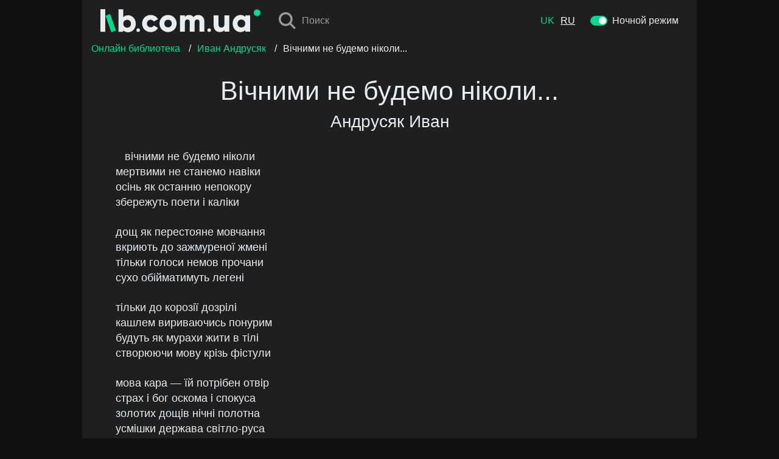

--- FILE ---
content_type: text/html; charset=utf-8
request_url: https://lib.com.ua/ru/book/vichnimi-ne-budemo-nikoli/
body_size: 7789
content:
<!DOCTYPE html><html lang="ru"><head><meta charset="utf-8"/><title>«Вічними не будемо ніколи...» Иван Андрусяк читать полностью на lib.com.ua</title><meta content="Иван Андрусяк «Вічними не будемо ніколи...» читать полный текст | 📖 Самая большая библиотека ⚡️ Удобное чтение онлайн 🌙 Ночной режим" name="description"/><meta content="width=device-width,initial-scale=1" name="viewport"/><meta content="index,follow" name="robots"/><link href="/ru/book/vichnimi-ne-budemo-nikoli/amp/" rel="amphtml"/><link href="/static/favicon.ico" rel="shortcut icon"/><link href="/uk/book/vichnimi-ne-budemo-nikoli/" hreflang="uk" rel="alternate"/><link href="/ru/book/vichnimi-ne-budemo-nikoli/" hreflang="ru" rel="alternate"/><script async="" src="https://pagead2.googlesyndication.com/pagead/js/adsbygoogle.js"></script><script>
        (adsbygoogle = window.adsbygoogle || []).push({
            google_ad_client: "ca-pub-7760371469943472",
          //  enable_page_level_ads: true
        });
    </script><script>(function (w, d, s, l, i) {
        w[l] = w[l] || [];
        w[l].push({
            'gtm.start':
                new Date().getTime(), event: 'gtm.js'
        });
        var f = d.getElementsByTagName(s)[0],
            j = d.createElement(s), dl = l != 'dataLayer' ? '&l=' + l : '';
        j.async = true;
        j.src =
            'https://www.googletagmanager.com/gtm.js?id=' + i + dl;
        f.parentNode.insertBefore(j, f);
    })(window, document, 'script', 'dataLayer', 'GTM-TF3QP5D');</script><script>!function(r){var n={};function o(e){if(n[e])return n[e].exports;var t=n[e]={i:e,l:!1,exports:{}};return r[e].call(t.exports,t,t.exports,o),t.l=!0,t.exports}o.m=r,o.c=n,o.d=function(e,t,r){o.o(e,t)||Object.defineProperty(e,t,{enumerable:!0,get:r})},o.r=function(e){"undefined"!=typeof Symbol&&Symbol.toStringTag&&Object.defineProperty(e,Symbol.toStringTag,{value:"Module"}),Object.defineProperty(e,"__esModule",{value:!0})},o.t=function(t,e){if(1&e&&(t=o(t)),8&e)return t;if(4&e&&"object"==typeof t&&t&&t.__esModule)return t;var r=Object.create(null);if(o.r(r),Object.defineProperty(r,"default",{enumerable:!0,value:t}),2&e&&"string"!=typeof t)for(var n in t)o.d(r,n,function(e){return t[e]}.bind(null,n));return r},o.n=function(e){var t=e&&e.__esModule?function(){return e.default}:function(){return e};return o.d(t,"a",t),t},o.o=function(e,t){return Object.prototype.hasOwnProperty.call(e,t)},o.p="/static/",o(o.s=92)}({92:function(e,t,r){"use strict";r.r(t);r(93);document.documentElement.dataset.theme=window.localStorage.getItem("theme")||(window.matchMedia("prefers-color-scheme: dark")?"dark":"")},93:function(e,t,r){}});</script><style>*,:after,:before{box-sizing:border-box}html{font-family:sans-serif;line-height:1.15;-webkit-text-size-adjust:100%;-webkit-tap-highlight-color:rgba(0,0,0,0)}article,aside,figcaption,figure,footer,header,hgroup,main,nav,section{display:block}body{margin:0;font-family:-apple-system,BlinkMacSystemFont,Segoe UI,Roboto,Helvetica Neue,Arial,Noto Sans,sans-serif,Apple Color Emoji,Segoe UI Emoji,Segoe UI Symbol,Noto Color Emoji;font-size:1rem;font-weight:400;line-height:1.5;color:#333;text-align:left;background-color:#e9ecef}[tabindex="-1"]:focus:not(.focus-visible),[tabindex="-1"]:focus:not(:focus-visible){outline:0!important}hr{box-sizing:content-box;height:0;overflow:visible}h1,h2,h3,h4,h5,h6{margin-top:0;margin-bottom:.5rem}p{margin-top:0;margin-bottom:1rem}abbr[data-original-title],abbr[title]{text-decoration:underline;-webkit-text-decoration:underline dotted;text-decoration:underline dotted;cursor:help;border-bottom:0;-webkit-text-decoration-skip-ink:none;text-decoration-skip-ink:none}address{font-style:normal;line-height:inherit}address,dl,ol,ul{margin-bottom:1rem}dl,ol,ul{margin-top:0}ol ol,ol ul,ul ol,ul ul{margin-bottom:0}dt{font-weight:700}dd{margin-bottom:.5rem;margin-left:0}blockquote{margin:0 0 1rem}b,strong{font-weight:bolder}small{font-size:80%}sub,sup{position:relative;font-size:75%;line-height:0;vertical-align:baseline}sub{bottom:-.25em}sup{top:-.5em}a{color:#008e5c;text-decoration:none;background-color:transparent}a:hover{color:#005b3b;text-decoration:underline}a:not([href]):not([class]),a:not([href]):not([class]):hover{color:inherit;text-decoration:none}code,kbd,pre,samp{font-family:SFMono-Regular,Menlo,Monaco,Consolas,Liberation Mono,Courier New,monospace;font-size:1em}pre{margin-top:0;margin-bottom:1rem;overflow:auto;-ms-overflow-style:scrollbar}figure{margin:0 0 1rem}img{border-style:none}img,svg{vertical-align:middle}svg{overflow:hidden}table{border-collapse:collapse}caption{padding-top:.75rem;padding-bottom:.75rem;color:#6c757d;text-align:left;caption-side:bottom}th{text-align:inherit;text-align:-webkit-match-parent}label{display:inline-block;margin-bottom:.5rem}button{border-radius:0}button:focus{outline:1px dotted;outline:5px auto -webkit-focus-ring-color}button,input,optgroup,select,textarea{margin:0;font-family:inherit;font-size:inherit;line-height:inherit}button,input{overflow:visible}button,select{text-transform:none}[role=button]{cursor:pointer}select{word-wrap:normal}[type=button],[type=reset],[type=submit],button{-webkit-appearance:button}[type=button]:not(:disabled),[type=reset]:not(:disabled),[type=submit]:not(:disabled),button:not(:disabled){cursor:pointer}[type=button]::-moz-focus-inner,[type=reset]::-moz-focus-inner,[type=submit]::-moz-focus-inner,button::-moz-focus-inner{padding:0;border-style:none}input[type=checkbox],input[type=radio]{box-sizing:border-box;padding:0}textarea{overflow:auto;resize:vertical}fieldset{min-width:0;padding:0;margin:0;border:0}legend{display:block;width:100%;max-width:100%;padding:0;margin-bottom:.5rem;font-size:1.5rem;line-height:inherit;color:inherit;white-space:normal}progress{vertical-align:baseline}[type=number]::-webkit-inner-spin-button,[type=number]::-webkit-outer-spin-button{height:auto}[type=search]{outline-offset:-2px;-webkit-appearance:none}[type=search]::-webkit-search-decoration{-webkit-appearance:none}::-webkit-file-upload-button{font:inherit;-webkit-appearance:button}output{display:inline-block}summary{display:list-item;cursor:pointer}template{display:none}[hidden]{display:none!important}.icon{fill:currentColor}#preloader{display:none;justify-content:center;align-items:center;position:fixed;left:0;top:0;bottom:0;right:0;background:#fff;z-index:1000}.preloader #preloader{display:flex}@-webkit-keyframes lds-ripple{0%{top:72px;left:72px;width:0;height:0;opacity:1}to{top:0;left:0;width:144px;height:144px;opacity:0}}@keyframes lds-ripple{0%{top:72px;left:72px;width:0;height:0;opacity:1}to{top:0;left:0;width:144px;height:144px;opacity:0}}.lds-ripple{display:inline-flex;position:relative;width:160px;height:160px}.lds-ripple div{position:absolute;border:4px solid #00da8d;opacity:1;border-radius:50%;-webkit-animation:lds-ripple 1.5s cubic-bezier(0,.2,.8,1) infinite;animation:lds-ripple 1.5s cubic-bezier(0,.2,.8,1) infinite}.lds-ripple div:nth-child(2){-webkit-animation-delay:-.75s;animation-delay:-.75s}button{color:currentColor}[data-theme=dark] body{color:#e9ecef}[data-theme=dark] body,[data-theme=dark] body #preloader{background-color:#111!important}[data-theme=dark] body .table{color:#e9ecef}.quote-helper{position:absolute;display:flex;transform:translate(-50%,-100%);z-index:100;background:#00da8d;border-radius:5px}.quote-helper svg{fill:#fff;width:30px;height:30px;margin:10px;cursor:pointer;transition:opacity .4s ease-in-out}.quote-helper svg:hover{opacity:.8}.quote-helper:after{content:"";position:absolute;border-left:5px solid transparent;border-right:5px solid transparent;border-top:5px solid #00da8d;bottom:0;left:50%;transform:translate(-50%,100%)}.adpartner-square{width:400px;height:250px;float:left;margin:0 15px 5px 0}@media(max-width:575.98px){.adpartner-square{display:none}}.adpartner-top{height:300px}@media(max-width:575.98px){.adpartner-top{overflow:hidden;height:295px}}</style><link href="/static/main-c0b4611fd2410ff9f8d6.css" rel="stylesheet" type="text/css"/></head><body class=""><noscript><iframe height="0" src="https://www.googletagmanager.com/ns.html?id=GTM-TF3QP5D" style="display:none;visibility:hidden" width="0"></iframe></noscript><svg display="none" id="sprite" xmlns="http://www.w3.org/2000/svg" xmlns:xlink="http://www.w3.org/1999/xlink"><defs><symbol id="close" viewBox="0 0 512 512"><g><path d="M284.286,256.002L506.143,34.144c7.811-7.811,7.811-20.475,0-28.285c-7.811-7.81-20.475-7.811-28.285,0L256,227.717
			L34.143,5.859c-7.811-7.811-20.475-7.811-28.285,0c-7.81,7.811-7.811,20.475,0,28.285l221.857,221.857L5.858,477.859
			c-7.811,7.811-7.811,20.475,0,28.285c3.905,3.905,9.024,5.857,14.143,5.857c5.119,0,10.237-1.952,14.143-5.857L256,284.287
			l221.857,221.857c3.905,3.905,9.024,5.857,14.143,5.857s10.237-1.952,14.143-5.857c7.811-7.811,7.811-20.475,0-28.285
			L284.286,256.002z"></path></g></symbol><symbol id="copy" viewBox="-21 0 512 512"><path d="m325.332031 512h-266.664062c-32.363281 0-58.667969-26.304688-58.667969-58.667969v-288c0-32.363281 26.304688-58.664062 58.667969-58.664062h10.664062c8.832031 0 16 7.167969 16 16s-7.167969 16-16 16h-10.664062c-14.699219 0-26.667969 11.964843-26.667969 26.664062v288c0 14.699219 11.96875 26.667969 26.667969 26.667969h266.664062c14.699219 0 26.667969-11.96875 26.667969-26.667969v-10.664062c0-8.832031 7.167969-16 16-16s16 7.167969 16 16v10.664062c0 32.363281-26.304688 58.667969-58.667969 58.667969zm0 0"></path><path d="m410.667969 384h-224c-32.363281 0-58.667969-26.304688-58.667969-58.667969v-266.664062c0-32.363281 26.304688-58.667969 58.667969-58.667969h224c32.363281 0 58.664062 26.304688 58.664062 58.667969v266.664062c0 32.363281-26.300781 58.667969-58.664062 58.667969zm-224-352c-14.699219 0-26.667969 11.96875-26.667969 26.667969v266.664062c0 14.699219 11.96875 26.667969 26.667969 26.667969h224c14.699219 0 26.664062-11.96875 26.664062-26.667969v-266.664062c0-14.699219-11.964843-26.667969-26.664062-26.667969zm0 0"></path></symbol><symbol id="facebook" viewBox="0 0 512 512"><path d="m475.074219 0h-438.148438c-20.394531 0-36.925781 16.53125-36.925781 36.925781v438.148438c0 20.394531 16.53125 36.925781 36.925781 36.925781h236.574219v-198h-66.5v-77.5h66.5v-57.035156c0-66.140625 40.378906-102.140625 99.378906-102.140625 28.257813 0 52.542969 2.105469 59.621094 3.046875v69.128906h-40.683594c-32.101562 0-38.316406 15.253906-38.316406 37.640625v49.359375h76.75l-10 77.5h-66.75v198h121.574219c20.394531 0 36.925781-16.53125 36.925781-36.925781v-438.148438c0-20.394531-16.53125-36.925781-36.925781-36.925781zm0 0"></path></symbol><symbol id="logo" viewBox="0 0 941.25 135.74795"><path d="m 208.06,85.747949 c 0,28.210001 -20.45,50.000001 -45.24,50.000001 -12.68,0 -22,-4.35 -28.21,-11.55 v 8.9 h -28.4 V 0.567949 h 28.4 v 46.75 c 6.25,-7.19 15.52,-11.55 28.21,-11.55 24.8,0.01 45.24,21.78 45.24,49.98 z m -28.4,0 c 0,-14.2 -9.47,-23.1 -22.53,-23.1 -13.06,0 -22.52,8.9 -22.52,23.1 0,14.2 9.46,23.100001 22.52,23.100001 13.06,0 22.54,-8.900001 22.54,-23.100001 z"></path><path d="M 0,0 H 28.4 V 133.07795 H 0 Z" style="stroke-width:0.98132926"></path><circle cx="921.34998" cy="21.317951" r="19.9" style="fill:#00da8d"></circle><rect height="103.2" style="fill:#00da8d" transform="rotate(-19.18)" width="28.940001" x="15.767708" y="45.778709"></rect><path d="m 211.67,123.41795 a 10.31,10.31 0 1 1 10.33,10.31 10.38,10.38 0 0 1 -10.33,-10.31 z"></path><path d="m 245.07,84.547949 c 0,-28.41 21.54,-50.33 50.52,-50.33 18.49,0 34.89,9.72 43.09,24.4 l -25,14.49 c -3.24,-6.67 -10.1,-10.68 -18.49,-10.68 -12.39,0 -21.54,9 -21.54,22.12 0,13.12 9.15,22.120001 21.54,22.120001 8.39,0 15.44,-4 18.49,-10.680001 l 25,14.300001 c -8.2,14.87 -24.4,24.59 -43.09,24.59 -28.98,0 -50.52,-21.92 -50.52,-50.330001 z"></path><path d="m 347.26,84.547949 c 0,-28.41 22.5,-50.33 50.52,-50.33 28.02,0 50.52,21.92 50.52,50.33 0,28.410001 -22.5,50.330001 -50.52,50.330001 -28.02,0 -50.52,-21.92 -50.52,-50.330001 z m 72.45,0 c 0,-13.54 -9.53,-22.5 -21.93,-22.5 -12.4,0 -21.93,9 -21.93,22.5 0,13.5 9.53,22.500001 21.93,22.500001 12.4,0 21.93,-8.960001 21.93,-22.500001 z"></path><path d="m 611.32,73.677949 v 58.530001 h -28.6 V 76.157949 c 0,-9.53 -4.58,-15.63 -13.73,-15.63 -9.53,0 -14.87,6.67 -14.87,17.92 v 53.770001 h -28.6 V 76.157949 c 0,-9.53 -4.58,-15.63 -13.73,-15.63 -9.53,0 -14.87,6.67 -14.87,17.92 v 53.770001 h -28.6 V 36.877949 h 28.6 v 8.77 c 4.38,-6.48 12.77,-11.44 25.55,-11.44 11.25,0 19.64,4.58 25,12.58 5.34,-7.63 14.11,-12.58 27.65,-12.58 21.88,0.01 36.2,15.64 36.2,39.47 z"></path><path d="m 629.16,123.41795 a 10.31,10.31 0 1 1 10.31,10.31 10.38,10.38 0 0 1 -10.31,-10.31 z"></path><path d="m 757.51,36.877949 v 95.330001 h -28.6 v -9 c -5.15,7.05 -14.68,11.63 -27.26,11.63 -19.26,0 -35.65,-13.73 -35.65,-39.470001 v -58.49 h 28.6 v 54.39 c 0,11.820001 7.44,17.350001 16.59,17.350001 10.49,0 17.73,-6.1 17.73,-19.640001 v -52 z"></path><path d="m 880.1,36.877949 v 95.330001 h -28.6 v -9 c -6.29,7.25 -15.63,11.63 -28.41,11.63 -25,0 -45.57,-21.93 -45.57,-50.330001 0,-28.4 20.59,-50.33 45.57,-50.33 12.77,0 22.12,4.38 28.41,11.63 v -9 z m -28.6,47.66 c 0,-14.27 -9.5,-23.27 -22.69,-23.27 -13.19,0 -22.69,9 -22.69,23.26 0,14.26 9.53,23.260001 22.69,23.260001 13.16,0 22.69,-8.940001 22.69,-23.240001 z"></path></symbol><symbol id="search" viewBox="0 0 515.558 515.558"><path d="m378.344 332.78c25.37-34.645 40.545-77.2 40.545-123.333 0-115.484-93.961-209.445-209.445-209.445s-209.444 93.961-209.444 209.445 93.961 209.445 209.445 209.445c46.133 0 88.692-15.177 123.337-40.547l137.212 137.212 45.564-45.564c0-.001-137.214-137.213-137.214-137.213zm-168.899 21.667c-79.958 0-145-65.042-145-145s65.042-145 145-145 145 65.042 145 145-65.043 145-145 145z"></path></symbol><symbol id="twitter" viewBox="0 0 438.536 438.536"><g><path d="M414.41,24.123C398.333,8.042,378.963,0,356.315,0H82.228C59.58,0,40.21,8.042,24.126,24.123
		C8.045,40.207,0.003,59.576,0.003,82.225v274.084c0,22.647,8.042,42.018,24.123,58.102c16.084,16.084,35.454,24.126,58.102,24.126
		h274.084c22.648,0,42.018-8.042,58.095-24.126c16.084-16.084,24.126-35.454,24.126-58.102V82.225
		C438.532,59.576,430.49,40.204,414.41,24.123z M335.471,168.735c0.191,1.713,0.288,4.278,0.288,7.71
		c0,15.989-2.334,32.025-6.995,48.104c-4.661,16.087-11.8,31.504-21.416,46.254c-9.606,14.749-21.074,27.791-34.396,39.115
		c-13.325,11.32-29.311,20.365-47.968,27.117c-18.648,6.762-38.637,10.143-59.953,10.143c-33.116,0-63.76-8.952-91.931-26.836
		c4.568,0.568,9.329,0.855,14.275,0.855c27.6,0,52.439-8.565,74.519-25.7c-12.941-0.185-24.506-4.179-34.688-11.991
		c-10.185-7.803-17.273-17.699-21.271-29.691c4.947,0.76,8.658,1.137,11.132,1.137c4.187,0,9.042-0.76,14.56-2.279
		c-13.894-2.669-25.598-9.562-35.115-20.697c-9.519-11.136-14.277-23.84-14.277-38.114v-0.571
		c10.085,4.755,19.602,7.229,28.549,7.422c-17.321-11.613-25.981-28.265-25.981-49.963c0-10.66,2.758-20.747,8.278-30.264
		c15.035,18.464,33.311,33.213,54.816,44.252c21.507,11.038,44.54,17.227,69.092,18.558c-0.95-3.616-1.427-8.186-1.427-13.704
		c0-16.562,5.853-30.692,17.56-42.399c11.703-11.706,25.837-17.561,42.394-17.561c17.515,0,32.079,6.283,43.688,18.846
		c13.134-2.474,25.892-7.33,38.26-14.56c-4.757,14.652-13.613,25.788-26.55,33.402c12.368-1.716,23.88-4.95,34.537-9.708
		C357.458,149.793,347.462,160.166,335.471,168.735z"></path></g></symbol></defs></svg><div class="container main-container"><header class="header"><a class="logo-link" href="/ru/"><svg class="icon icon-logo"><use xlink:href="#logo"></use></svg></a><button data-placeholder="Поиск" data-url="/ru/search/" id="search-button"><svg class="icon icon-search"><use xlink:href="#search"></use></svg><span>Поиск</span></button><nav class="language-switcher"><a href="/uk/book/vichnimi-ne-budemo-nikoli/" hreflang="uk">uk</a> <a class="selected" href="/ru/book/vichnimi-ne-budemo-nikoli/" hreflang="ru">ru</a></nav><div class="custom-control custom-switch"><input class="custom-control-input" id="darkSwitch" type="checkbox"/><script>
            (function (input) {
                input.addEventListener('change', function () {
                    document.documentElement.dataset.theme = this.checked ? 'dark' : 'light';
                    window.localStorage.setItem('theme', document.documentElement.dataset.theme);
                });
                input.checked = document.documentElement.dataset.theme === 'dark';
            })(document.getElementById('darkSwitch'));
        </script><label class="custom-control-label" for="darkSwitch">Ночной режим</label></div></header><main class="content"><ul class="breadcrumb"><li><a href="/ru/">Онлайн библиотека</a> <span class="divider">/</span></li><li><a href="/ru/author/andrusiak-ivan/">Иван Андрусяк</a> <span class="divider">/</span></li><li>Вічними не будемо ніколи...</li></ul><h1 class="text-center">Вічними не будемо ніколи...</h1><h3 class="text-center">Андрусяк Иван</h3><article><div class="js-ad-unit float-left" data-id="div-gpt-ad-300x600-0" data-mobile="0" style="margin: 0 15px 15px 0;"></div><p id="b372-1">вічними не будемо ніколи<br/> мертвими не станемо навіки<br/> осінь як останню непокору<br/> збережуть поети і каліки</p><p id="b372-2">дощ як перестояне мовчання<br/> вкриють до зажмуреної жмені<br/> тільки голоси немов прочани<br/> сухо обійматимуть легені</p><p id="b372-3">тільки до корозії дозрілі<br/> кашлем вириваючись понурим<br/> будуть як мурахи жити в тілі<br/> створюючи мову крізь фістули</p><p id="b372-4">мова кара — їй потрібен отвір<br/> страх і бог оскома і спокуса<br/> золотих дощів нічні полотна<br/> усмішки держава світло-руса</p><p id="b372-5">осені наврочена крамола<br/> сонця перестояного ліки<br/> і вона залишиться ніколи<br/> і вона просочиться — навіки</p></article><ul class="disc book-links"><li><a href="/ru/download/vichnimi-ne-budemo-nikoli/">Скачать Вічними не будемо ніколи...</a></li></ul><div class="js-ad-unit" data-id="div-gpt-ad-980x120-1" data-mobile="0"></div></main><footer class="footer"><div class="footer-links"><a href="/ru/about/">О проекте</a> <a href="/ru/owners/">Прaвooблaдателям</a> <a href="/ru/wrote-us/">Пишите нам</a> <a href="/ru/privacy-policy/">Політика конфіденційності</a> <a href="/ru/articles/">Статтьи</a></div><div class="footer-copyright">Всі тексти на цьому сайті подаються під ліцензією <a href="http://creativecommons.org/licenses/by/4.0/" rel="license">Creative Commons Attribution 4.0 International License</a> (<a href="http://creativecommons.org/licenses/by/4.0/" rel="license">[CC BY 4.0]</a>), якщо не вказано інакшого. Якщо Ви знайшли помилку у ліцензуванні <a href="/uk/wrote-us/" rel="contact">напишіть нам</a></div></footer></div><script async="" src="/static/main-c0b4611fd2410ff9f8d6.js" type="text/javascript"></script><script defer src="https://static.cloudflareinsights.com/beacon.min.js/vcd15cbe7772f49c399c6a5babf22c1241717689176015" integrity="sha512-ZpsOmlRQV6y907TI0dKBHq9Md29nnaEIPlkf84rnaERnq6zvWvPUqr2ft8M1aS28oN72PdrCzSjY4U6VaAw1EQ==" data-cf-beacon='{"version":"2024.11.0","token":"ccb7d71301af42ccb39a597145f1adbd","r":1,"server_timing":{"name":{"cfCacheStatus":true,"cfEdge":true,"cfExtPri":true,"cfL4":true,"cfOrigin":true,"cfSpeedBrain":true},"location_startswith":null}}' crossorigin="anonymous"></script>
</body></html>

--- FILE ---
content_type: application/x-javascript; charset=utf-8
request_url: https://servicer.mgid.com/1643035/1?nocmp=1&sessionId=6972b790-01ee0&sessionPage=1&sessionNumberWeek=1&sessionNumber=1&scale_metric_1=64.00&scale_metric_2=258.06&scale_metric_3=100.00&cbuster=1769125776263392304557&pvid=8667510e-1503-4a62-8e6d-f32612c2389f&implVersion=17&lct=1763555940&mp4=1&ap=1&consentStrLen=0&wlid=aa3e6665-29c0-4605-91f9-c544bcc53029&uniqId=161c3&niet=4g&nisd=false&jsp=body&evt=%5B%7B%22event%22%3A1%2C%22methods%22%3A%5B1%2C2%5D%7D%2C%7B%22event%22%3A2%2C%22methods%22%3A%5B1%2C2%5D%7D%5D&pv=5&jsv=es6&dpr=1&hashCommit=cbd500eb&tfre=3367&w=980&h=647&tl=150&tlp=1,2,3,4,5,6&sz=317x294&szp=1,2,3,4,5,6&szl=1,2,3;4,5,6&cxurl=https%3A%2F%2Flib.com.ua%2Fru%2Fbook%2Fvichnimi-ne-budemo-nikoli%2F&ref=&lu=https%3A%2F%2Flib.com.ua%2Fru%2Fbook%2Fvichnimi-ne-budemo-nikoli%2F
body_size: 1746
content:
var _mgq=_mgq||[];
_mgq.push(["MarketGidLoadGoods1643035_161c3",[
["Brainberries","8603799","1","6 Best '90s Action Movies To Watch Today","","0","","","","kRNnYTiM02vylt914JAUwJjME9_SJ26TwOhuQ69BVVdCIjYCQRY24IpW2f9-q3bgJ5-V9RiSmN6raXcKPkq-dgNV0R5CIa5RVTuPdINydLAmUOzDrB55uSp2r8OTw5lB",{"i":"https://s-img.mgid.com/g/8603799/492x277/0x0x866x487/aHR0cDovL2ltZ2hvc3RzLmNvbS90LzIwMTktMDgvMTAxOTI0LzQ1NWJkMmNiOTIzYTFkZjY1YTZmNTY5M2Y5MmRlYzc0LmpwZWc.webp?v=1769125776-atkdgLMoD5GCqM1-Kki-_NIo6J7sfl7dw4IcsAWZpKM","l":"https://clck.mgid.com/ghits/8603799/i/57973903/0/pp/1/1?h=kRNnYTiM02vylt914JAUwJjME9_SJ26TwOhuQ69BVVdCIjYCQRY24IpW2f9-q3bgJ5-V9RiSmN6raXcKPkq-dgNV0R5CIa5RVTuPdINydLAmUOzDrB55uSp2r8OTw5lB&rid=022c8f80-f7ed-11f0-8ba6-d404e6f98490&tt=Direct&att=3&afrd=296&iv=17&ct=1&gdprApplies=0&muid=q0mAxRXZD-Nf&st=-300&mp4=1&h2=RGCnD2pppFaSHdacZpvmnrKs3NEoz9rroTgLYydx17dRGCPw-Jj4BtYdULfjGweqerKel2pyrD2Ym6pyrSXGwA**","adc":[],"sdl":0,"dl":"","type":"w","media-type":"static","clicktrackers":[],"cta":"Learn more","cdt":"","catId":230,"tri":"022cb138-f7ed-11f0-8ba6-d404e6f98490","crid":"8603799"}],
["Brainberries","8603790","1","17 Rare Churches Underground That Still Exist","","0","","","","kRNnYTiM02vylt914JAUwB4iF9uR2Zzi1lFzM1koxa1h-9aqjAZS2Fk9QefWH2IZJ5-V9RiSmN6raXcKPkq-dgNV0R5CIa5RVTuPdINydLDYBx1MkMSpiuN5bjm0ahAO",{"i":"https://s-img.mgid.com/g/8603790/492x277/0x0x695x391/aHR0cDovL2ltZ2hvc3RzLmNvbS90LzIwMTktMDgvMTAxOTI0LzAwMDhmMDQ4MmEyODQ0M2RkOWM1MWE2ZDZlMjk2MzU2LmpwZWc.webp?v=1769125776-uyKwh3K44MAA23V7-hLZBFhq8Nx4uZ-quIbFbFpPeCU","l":"https://clck.mgid.com/ghits/8603790/i/57973903/0/pp/2/1?h=kRNnYTiM02vylt914JAUwB4iF9uR2Zzi1lFzM1koxa1h-9aqjAZS2Fk9QefWH2IZJ5-V9RiSmN6raXcKPkq-dgNV0R5CIa5RVTuPdINydLDYBx1MkMSpiuN5bjm0ahAO&rid=022c8f80-f7ed-11f0-8ba6-d404e6f98490&tt=Direct&att=3&afrd=296&iv=17&ct=1&gdprApplies=0&muid=q0mAxRXZD-Nf&st=-300&mp4=1&h2=RGCnD2pppFaSHdacZpvmnrKs3NEoz9rroTgLYydx17dRGCPw-Jj4BtYdULfjGweqerKel2pyrD2Ym6pyrSXGwA**","adc":[],"sdl":0,"dl":"","type":"w","media-type":"static","clicktrackers":[],"cta":"Learn more","cdt":"","catId":225,"tri":"022cb140-f7ed-11f0-8ba6-d404e6f98490","crid":"8603790"}],
["Brainberries","14649911","1","And You Thought Your House Was Bug-Free","","0","","","","kRNnYTiM02vylt914JAUwIA0oUwbDrAVxFwLSkOaZFzuwUrq0PLd5ErFyYfpIedFJ5-V9RiSmN6raXcKPkq-dgNV0R5CIa5RVTuPdINydLDvD9oaVCkcCMWk2aCXekrp",{"i":"https://s-img.mgid.com/g/14649911/492x277/-/[base64].webp?v=1769125776-0yoOGPgBjRPTSwJlHsaMSLCmkfVlFhU_4o_6z2FbPP0","l":"https://clck.mgid.com/ghits/14649911/i/57973903/0/pp/3/1?h=kRNnYTiM02vylt914JAUwIA0oUwbDrAVxFwLSkOaZFzuwUrq0PLd5ErFyYfpIedFJ5-V9RiSmN6raXcKPkq-dgNV0R5CIa5RVTuPdINydLDvD9oaVCkcCMWk2aCXekrp&rid=022c8f80-f7ed-11f0-8ba6-d404e6f98490&tt=Direct&att=3&afrd=296&iv=17&ct=1&gdprApplies=0&muid=q0mAxRXZD-Nf&st=-300&mp4=1&h2=RGCnD2pppFaSHdacZpvmnrKs3NEoz9rroTgLYydx17dRGCPw-Jj4BtYdULfjGweqerKel2pyrD2Ym6pyrSXGwA**","adc":[],"sdl":0,"dl":"","type":"w","media-type":"static","clicktrackers":[],"cta":"Learn more","cdt":"","catId":225,"tri":"022cb142-f7ed-11f0-8ba6-d404e6f98490","crid":"14649911"}],
["Brainberries","21699567","1","The Real Reason These 9 Celebrities Don’t Have Kids","","0","","","","kRNnYTiM02vylt914JAUwOQKp_1IlBpydz_HD16gqrfHQfbSetQnthaHWW5CRQPtJ5-V9RiSmN6raXcKPkq-dgNV0R5CIa5RVTuPdINydLAeBddakyzs9tWLax4DDBGT",{"i":"https://s-img.mgid.com/g/21699567/492x277/-/[base64].webp?v=1769125776-OYutTulU1drsPhmcFvcTImAEIrj0AFgByhVd1WKYRNI","l":"https://clck.mgid.com/ghits/21699567/i/57973903/0/pp/4/1?h=kRNnYTiM02vylt914JAUwOQKp_1IlBpydz_HD16gqrfHQfbSetQnthaHWW5CRQPtJ5-V9RiSmN6raXcKPkq-dgNV0R5CIa5RVTuPdINydLAeBddakyzs9tWLax4DDBGT&rid=022c8f80-f7ed-11f0-8ba6-d404e6f98490&tt=Direct&att=3&afrd=296&iv=17&ct=1&gdprApplies=0&muid=q0mAxRXZD-Nf&st=-300&mp4=1&h2=RGCnD2pppFaSHdacZpvmnrKs3NEoz9rroTgLYydx17dRGCPw-Jj4BtYdULfjGweqerKel2pyrD2Ym6pyrSXGwA**","adc":[],"sdl":0,"dl":"","type":"w","media-type":"static","clicktrackers":[],"cta":"Learn more","cdt":"","catId":239,"tri":"022cb143-f7ed-11f0-8ba6-d404e6f98490","crid":"21699567"}],
["Brainberries","8603801","1","The Rarest And Most Valuable Card In The Whole World","","0","","","","kRNnYTiM02vylt914JAUwKaHZu7ijYn9fQ9TRzDiwt25jeXOFF8HY_FbZ2f4ut68J5-V9RiSmN6raXcKPkq-dgNV0R5CIa5RVTuPdINydLCj99drS74nYptDag-U5mYj",{"i":"https://s-img.mgid.com/g/8603801/492x277/51x0x526x296/aHR0cDovL2ltZ2hvc3RzLmNvbS90LzIwMTktMDgvMTAxOTI0LzlhMzg4ZmY2YmVkZTQ5MTBiMGIxNTEyMzM2ZDlkNGIwLmpwZWc.webp?v=1769125776-0IMFCXX3cenbAfxYS5N3LSdu6O7xp1D7O4ltn1g2Hcs","l":"https://clck.mgid.com/ghits/8603801/i/57973903/0/pp/5/1?h=kRNnYTiM02vylt914JAUwKaHZu7ijYn9fQ9TRzDiwt25jeXOFF8HY_FbZ2f4ut68J5-V9RiSmN6raXcKPkq-dgNV0R5CIa5RVTuPdINydLCj99drS74nYptDag-U5mYj&rid=022c8f80-f7ed-11f0-8ba6-d404e6f98490&tt=Direct&att=3&afrd=296&iv=17&ct=1&gdprApplies=0&muid=q0mAxRXZD-Nf&st=-300&mp4=1&h2=RGCnD2pppFaSHdacZpvmnrKs3NEoz9rroTgLYydx17dRGCPw-Jj4BtYdULfjGweqerKel2pyrD2Ym6pyrSXGwA**","adc":[],"sdl":0,"dl":"","type":"w","media-type":"static","clicktrackers":[],"cta":"Learn more","cdt":"","catId":225,"tri":"022cb146-f7ed-11f0-8ba6-d404e6f98490","crid":"8603801"}],
["Brainberries","12068041","1","8 Of The Oldest Actors Still Working","","0","","","","kRNnYTiM02vylt914JAUwDPo6ihZpjMfxHuw-kiHgmPBNHRCVZ1AjlXIr3iOrMo2J5-V9RiSmN6raXcKPkq-dgNV0R5CIa5RVTuPdINydLAhKKgcgBLEMe-YGwzetmkh",{"i":"https://s-img.mgid.com/g/12068041/492x277/-/[base64].webp?v=1769125776-7PlBZibNXsheD7x-sAThR24hsVC27031cRGqKrvqorI","l":"https://clck.mgid.com/ghits/12068041/i/57973903/0/pp/6/1?h=kRNnYTiM02vylt914JAUwDPo6ihZpjMfxHuw-kiHgmPBNHRCVZ1AjlXIr3iOrMo2J5-V9RiSmN6raXcKPkq-dgNV0R5CIa5RVTuPdINydLAhKKgcgBLEMe-YGwzetmkh&rid=022c8f80-f7ed-11f0-8ba6-d404e6f98490&tt=Direct&att=3&afrd=296&iv=17&ct=1&gdprApplies=0&muid=q0mAxRXZD-Nf&st=-300&mp4=1&h2=RGCnD2pppFaSHdacZpvmnrKs3NEoz9rroTgLYydx17dRGCPw-Jj4BtYdULfjGweqerKel2pyrD2Ym6pyrSXGwA**","adc":[],"sdl":0,"dl":"","type":"w","media-type":"static","clicktrackers":[],"cta":"Learn more","cdt":"","catId":239,"tri":"022cb14a-f7ed-11f0-8ba6-d404e6f98490","crid":"12068041"}],],
{"awc":{},"dt":"desktop","ts":"","tt":"Direct","isBot":1,"h2":"RGCnD2pppFaSHdacZpvmnrKs3NEoz9rroTgLYydx17dRGCPw-Jj4BtYdULfjGweqerKel2pyrD2Ym6pyrSXGwA**","ats":0,"rid":"022c8f80-f7ed-11f0-8ba6-d404e6f98490","pvid":"8667510e-1503-4a62-8e6d-f32612c2389f","iv":17,"brid":32,"muidn":"q0mAxRXZD-Nf","dnt":0,"cv":2,"afrd":296,"consent":true,"adv_src_id":83076}]);
_mgqp();


--- FILE ---
content_type: text/javascript
request_url: https://lib.com.ua/static/main-c0b4611fd2410ff9f8d6.js
body_size: 12898
content:
!function(a){function t(t){for(var e,r,n=t[0],o=t[1],i=0,u=[];i<n.length;i++)r=n[i],Object.prototype.hasOwnProperty.call(c,r)&&c[r]&&u.push(c[r][0]),c[r]=0;for(e in o)Object.prototype.hasOwnProperty.call(o,e)&&(a[e]=o[e]);for(s&&s(t);u.length;)u.shift()()}var r={},l={2:0},c={2:0};function p(t){if(r[t])return r[t].exports;var e=r[t]={i:t,l:!1,exports:{}};return a[t].call(e.exports,e,e.exports,p),e.l=!0,e.exports}p.e=function(f){var t=[];l[f]?t.push(l[f]):0!==l[f]&&{4:1}[f]&&t.push(l[f]=new Promise(function(t,n){for(var e=({3:"quote",4:"search"}[f]||f)+"-c0b4611fd2410ff9f8d6.css",o=p.p+e,r=document.getElementsByTagName("link"),i=0;i<r.length;i++){var u=(c=r[i]).getAttribute("data-href")||c.getAttribute("href");if("stylesheet"===c.rel&&(u===e||u===o))return t()}var a=document.getElementsByTagName("style");for(i=0;i<a.length;i++){var c;if((u=(c=a[i]).getAttribute("data-href"))===e||u===o)return t()}var s=document.createElement("link");s.rel="stylesheet",s.type="text/css",s.onload=t,s.onerror=function(t){var e=t&&t.target&&t.target.src||o,r=new Error("Loading CSS chunk "+f+" failed.\n("+e+")");r.request=e,delete l[f],s.parentNode.removeChild(s),n(r)},s.href=o,document.getElementsByTagName("head")[0].appendChild(s)}).then(function(){l[f]=0}));var e,r=c[f];if(0!==r)if(r)t.push(r[2]);else{var n=new Promise(function(t,e){r=c[f]=[t,e]});t.push(r[2]=n);var o,i=document.createElement("script");i.charset="utf-8",i.timeout=120,p.nc&&i.setAttribute("nonce",p.nc),i.src=p.p+""+({3:"quote",4:"search"}[e=f]||e)+"-c0b4611fd2410ff9f8d6.js";var u=new Error;o=function(t){i.onerror=i.onload=null,clearTimeout(a);var e=c[f];if(0!==e){if(e){var r=t&&("load"===t.type?"missing":t.type),n=t&&t.target&&t.target.src;u.message="Loading chunk "+f+" failed.\n("+r+": "+n+")",u.name="ChunkLoadError",u.type=r,u.request=n,e[1](u)}c[f]=void 0}};var a=setTimeout(function(){o({type:"timeout",target:i})},12e4);i.onerror=i.onload=o,document.head.appendChild(i)}return Promise.all(t)},p.m=a,p.c=r,p.d=function(t,e,r){p.o(t,e)||Object.defineProperty(t,e,{enumerable:!0,get:r})},p.r=function(t){"undefined"!=typeof Symbol&&Symbol.toStringTag&&Object.defineProperty(t,Symbol.toStringTag,{value:"Module"}),Object.defineProperty(t,"__esModule",{value:!0})},p.t=function(e,t){if(1&t&&(e=p(e)),8&t)return e;if(4&t&&"object"==typeof e&&e&&e.__esModule)return e;var r=Object.create(null);if(p.r(r),Object.defineProperty(r,"default",{enumerable:!0,value:e}),2&t&&"string"!=typeof e)for(var n in e)p.d(r,n,function(t){return e[t]}.bind(null,n));return r},p.n=function(t){var e=t&&t.__esModule?function(){return t.default}:function(){return t};return p.d(e,"a",e),e},p.o=function(t,e){return Object.prototype.hasOwnProperty.call(t,e)},p.p="/static/",p.oe=function(t){throw console.error(t),t};var e=window.webpackJsonp=window.webpackJsonp||[],n=e.push.bind(e);e.push=t,e=e.slice();for(var o=0;o<e.length;o++)t(e[o]);var s=n;p(p.s=94)}([function(n,t,e){(function(t){function e(t){return(e="function"==typeof Symbol&&"symbol"==typeof Symbol.iterator?function(t){return typeof t}:function(t){return t&&"function"==typeof Symbol&&t.constructor===Symbol&&t!==Symbol.prototype?"symbol":typeof t})(t)}function r(t){return t&&t.Math==Math&&t}n.exports=r("object"==("undefined"==typeof globalThis?"undefined":e(globalThis))&&globalThis)||r("object"==("undefined"==typeof window?"undefined":e(window))&&window)||r("object"==("undefined"==typeof self?"undefined":e(self))&&self)||r("object"==(void 0===t?"undefined":e(t))&&t)||Function("return this")()}).call(this,e(43))},function(t,e){var r={}.hasOwnProperty;t.exports=function(t,e){return r.call(t,e)}},function(t,e,r){var n=r(0),o=r(32),i=r(1),u=r(33),a=r(37),c=r(59),s=o("wks"),f=n.Symbol,l=c?f:f&&f.withoutSetter||u;t.exports=function(t){return i(s,t)||(a&&i(f,t)?s[t]=f[t]:s[t]=l("Symbol."+t)),s[t]}},function(t,e){t.exports=function(t){try{return!!t()}catch(t){return!0}}},function(t,e,r){var n=r(3);t.exports=!n(function(){return 7!=Object.defineProperty({},1,{get:function(){return 7}})[1]})},function(t,e){function r(t){return(r="function"==typeof Symbol&&"symbol"==typeof Symbol.iterator?function(t){return typeof t}:function(t){return t&&"function"==typeof Symbol&&t.constructor===Symbol&&t!==Symbol.prototype?"symbol":typeof t})(t)}t.exports=function(t){return"object"===r(t)?null!==t:"function"==typeof t}},function(t,e,r){var n=r(4),o=r(8),i=r(9);t.exports=n?function(t,e,r){return o.f(t,e,i(1,r))}:function(t,e,r){return t[e]=r,t}},function(t,e,r){var n=r(5);t.exports=function(t){if(!n(t))throw TypeError(String(t)+" is not an object");return t}},function(t,e,r){var n=r(4),o=r(26),i=r(7),u=r(15),a=Object.defineProperty;e.f=n?a:function(t,e,r){if(i(t),e=u(e,!0),i(r),o)try{return a(t,e,r)}catch(t){}if("get"in r||"set"in r)throw TypeError("Accessors not supported");return"value"in r&&(t[e]=r.value),t}},function(t,e){t.exports=function(t,e){return{enumerable:!(1&t),configurable:!(2&t),writable:!(4&t),value:e}}},function(t,e){t.exports={}},function(t,e,r){function f(t){return(f="function"==typeof Symbol&&"symbol"==typeof Symbol.iterator?function(t){return typeof t}:function(t){return t&&"function"==typeof Symbol&&t.constructor===Symbol&&t!==Symbol.prototype?"symbol":typeof t})(t)}var l=r(0),p=r(24).f,d=r(6),y=r(28),h=r(16),b=r(46),v=r(53);t.exports=function(t,e){var r,n,o,i,u,a=t.target,c=t.global,s=t.stat;if(r=c?l:s?l[a]||h(a,{}):(l[a]||{}).prototype)for(n in e){if(i=e[n],o=t.noTargetGet?(u=p(r,n))&&u.value:r[n],!v(c?n:a+(s?".":"#")+n,t.forced)&&void 0!==o){if(f(i)===f(o))continue;b(i,o)}(t.sham||o&&o.sham)&&d(i,"sham",!0),y(r,n,i,t)}}},function(t,e,r){var n=r(25),o=r(14);t.exports=function(t){return n(o(t))}},function(t,e){var r={}.toString;t.exports=function(t){return r.call(t).slice(8,-1)}},function(t,e){t.exports=function(t){if(null==t)throw TypeError("Can't call method on "+t);return t}},function(t,e,r){var o=r(5);t.exports=function(t,e){if(!o(t))return t;var r,n;if(e&&"function"==typeof(r=t.toString)&&!o(n=r.call(t)))return n;if("function"==typeof(r=t.valueOf)&&!o(n=r.call(t)))return n;if(!e&&"function"==typeof(r=t.toString)&&!o(n=r.call(t)))return n;throw TypeError("Can't convert object to primitive value")}},function(t,e,r){var n=r(0),o=r(6);t.exports=function(e,r){try{o(n,e,r)}catch(t){n[e]=r}return r}},function(t,e,r){var n=r(32),o=r(33),i=n("keys");t.exports=function(t){return i[t]||(i[t]=o(t))}},function(t,e){t.exports=!1},function(t,e){t.exports={}},function(t,e,r){var n=r(21),o=Math.min;t.exports=function(t){return 0<t?o(n(t),9007199254740991):0}},function(t,e){var r=Math.ceil,n=Math.floor;t.exports=function(t){return isNaN(t=+t)?0:(0<t?n:r)(t)}},function(t,e){t.exports=["constructor","hasOwnProperty","isPrototypeOf","propertyIsEnumerable","toLocaleString","toString","valueOf"]},function(t,e,r){var n=r(14);t.exports=function(t){return Object(n(t))}},function(t,e,r){var n=r(4),o=r(44),i=r(9),u=r(12),a=r(15),c=r(1),s=r(26),f=Object.getOwnPropertyDescriptor;e.f=n?f:function(t,e){if(t=u(t),e=a(e,!0),s)try{return f(t,e)}catch(t){}if(c(t,e))return i(!o.f.call(t,e),t[e])}},function(t,e,r){var n=r(3),o=r(13),i="".split;t.exports=n(function(){return!Object("z").propertyIsEnumerable(0)})?function(t){return"String"==o(t)?i.call(t,""):Object(t)}:Object},function(t,e,r){var n=r(4),o=r(3),i=r(27);t.exports=!n&&!o(function(){return 7!=Object.defineProperty(i("div"),"a",{get:function(){return 7}}).a})},function(t,e,r){var n=r(0),o=r(5),i=n.document,u=o(i)&&o(i.createElement);t.exports=function(t){return u?i.createElement(t):{}}},function(t,e,r){var a=r(0),c=r(6),s=r(1),f=r(16),n=r(29),o=r(31),i=o.get,l=o.enforce,p=String(String).split("String");(t.exports=function(t,e,r,n){var o=!!n&&!!n.unsafe,i=!!n&&!!n.enumerable,u=!!n&&!!n.noTargetGet;"function"==typeof r&&("string"!=typeof e||s(r,"name")||c(r,"name",e),l(r).source=p.join("string"==typeof e?e:"")),t!==a?(o?!u&&t[e]&&(i=!0):delete t[e],i?t[e]=r:c(t,e,r)):i?t[e]=r:f(e,r)})(Function.prototype,"toString",function(){return"function"==typeof this&&i(this).source||n(this)})},function(t,e,r){var n=r(30),o=Function.toString;"function"!=typeof n.inspectSource&&(n.inspectSource=function(t){return o.call(t)}),t.exports=n.inspectSource},function(t,e,r){var n=r(0),o=r(16),i="__core-js_shared__",u=n[i]||o(i,{});t.exports=u},function(t,e,r){var n,o,i,u=r(45),a=r(0),c=r(5),s=r(6),f=r(1),l=r(17),p=r(19),d=a.WeakMap;if(u){var y=new d,h=y.get,b=y.has,v=y.set;n=function(t,e){return v.call(y,t,e),e},o=function(t){return h.call(y,t)||{}},i=function(t){return b.call(y,t)}}else{var g=l("state");p[g]=!0,n=function(t,e){return s(t,g,e),e},o=function(t){return f(t,g)?t[g]:{}},i=function(t){return f(t,g)}}t.exports={set:n,get:o,has:i,enforce:function(t){return i(t)?o(t):n(t,{})},getterFor:function(r){return function(t){var e;if(!c(t)||(e=o(t)).type!==r)throw TypeError("Incompatible receiver, "+r+" required");return e}}}},function(t,e,r){var n=r(18),o=r(30);(t.exports=function(t,e){return o[t]||(o[t]=void 0!==e?e:{})})("versions",[]).push({version:"3.6.5",mode:n?"pure":"global",copyright:"© 2020 Denis Pushkarev (zloirock.ru)"})},function(t,e){var r=0,n=Math.random();t.exports=function(t){return"Symbol("+String(void 0===t?"":t)+")_"+(++r+n).toString(36)}},function(t,e,r){function n(t){return"function"==typeof t?t:void 0}var o=r(48),i=r(0);t.exports=function(t,e){return arguments.length<2?n(o[t])||n(i[t]):o[t]&&o[t][e]||i[t]&&i[t][e]}},function(t,e,r){var u=r(1),a=r(12),c=r(50).indexOf,s=r(19);t.exports=function(t,e){var r,n=a(t),o=0,i=[];for(r in n)!u(s,r)&&u(n,r)&&i.push(r);for(;e.length>o;)u(n,r=e[o++])&&(~c(i,r)||i.push(r));return i}},function(t,e,r){var i=r(56);t.exports=function(n,o,t){if(i(n),void 0===o)return n;switch(t){case 0:return function(){return n.call(o)};case 1:return function(t){return n.call(o,t)};case 2:return function(t,e){return n.call(o,t,e)};case 3:return function(t,e,r){return n.call(o,t,e,r)}}return function(){return n.apply(o,arguments)}}},function(t,e,r){var n=r(3);t.exports=!!Object.getOwnPropertySymbols&&!n(function(){return!String(Symbol())})},function(t,e,r){"use strict";var n,o,i,u=r(39),a=r(6),c=r(1),s=r(2),f=r(18),l=s("iterator"),p=!1;[].keys&&("next"in(i=[].keys())?(o=u(u(i)))!==Object.prototype&&(n=o):p=!0),null==n&&(n={}),f||c(n,l)||a(n,l,function(){return this}),t.exports={IteratorPrototype:n,BUGGY_SAFARI_ITERATORS:p}},function(t,e,r){var n=r(1),o=r(23),i=r(17),u=r(75),a=i("IE_PROTO"),c=Object.prototype;t.exports=u?Object.getPrototypeOf:function(t){return t=o(t),n(t,a)?t[a]:"function"==typeof t.constructor&&t instanceof t.constructor?t.constructor.prototype:t instanceof Object?c:null}},function(t,e,r){var n=r(8).f,o=r(1),i=r(2)("toStringTag");t.exports=function(t,e,r){t&&!o(t=r?t:t.prototype,i)&&n(t,i,{configurable:!0,value:e})}},function(t,e,r){var n,o,i;function u(t){return(u="function"==typeof Symbol&&"symbol"==typeof Symbol.iterator?function(t){return typeof t}:function(t){return t&&"function"==typeof Symbol&&t.constructor===Symbol&&t!==Symbol.prototype?"symbol":typeof t})(t)}i=function(){"use strict";var s="undefined"!=typeof document&&document.documentMode,y={rootMargin:"0px",threshold:0,load:function(t){if("picture"===t.nodeName.toLowerCase()){var e=t.querySelector("img"),r=!1;null===e&&(e=document.createElement("img"),r=!0),s&&t.getAttribute("data-iesrc")&&(e.src=t.getAttribute("data-iesrc")),t.getAttribute("data-alt")&&(e.alt=t.getAttribute("data-alt")),r&&t.append(e)}if("video"===t.nodeName.toLowerCase()&&!t.getAttribute("data-src")&&t.children){for(var n=t.children,o=void 0,i=0;i<=n.length-1;i++)(o=n[i].getAttribute("data-src"))&&(n[i].src=o);t.load()}t.getAttribute("data-poster")&&(t.poster=t.getAttribute("data-poster")),t.getAttribute("data-src")&&(t.src=t.getAttribute("data-src")),t.getAttribute("data-srcset")&&t.setAttribute("srcset",t.getAttribute("data-srcset"));var u=",";if(t.getAttribute("data-background-delimiter")&&(u=t.getAttribute("data-background-delimiter")),t.getAttribute("data-background-image"))t.style.backgroundImage="url('"+t.getAttribute("data-background-image").split(u).join("'),url('")+"')";else if(t.getAttribute("data-background-image-set")){var a=t.getAttribute("data-background-image-set").split(u),c=a[0].substr(0,a[0].indexOf(" "))||a[0];c=-1===c.indexOf("url(")?"url("+c+")":c,1===a.length?t.style.backgroundImage=c:t.setAttribute("style",(t.getAttribute("style")||"")+"background-image: "+c+"; background-image: -webkit-image-set("+a+"); background-image: image-set("+a+")")}t.getAttribute("data-toggle-class")&&t.classList.toggle(t.getAttribute("data-toggle-class"))},loaded:function(){}};function h(t){t.setAttribute("data-loaded",!0)}function b(t){return"true"===t.getAttribute("data-loaded")}function v(t,e){var r=1<arguments.length&&void 0!==e?e:document;return t instanceof Element?[t]:t instanceof NodeList?t:r.querySelectorAll(t)}return function(){var r,n,o=0<arguments.length&&void 0!==arguments[0]?arguments[0]:".lozad",t=1<arguments.length&&void 0!==arguments[1]?arguments[1]:{},e=Object.assign({},y,t),i=e.root,u=e.rootMargin,a=e.threshold,c=e.load,s=e.loaded,f=void 0;"undefined"!=typeof window&&window.IntersectionObserver&&(f=new IntersectionObserver((r=c,n=s,function(t,e){t.forEach(function(t){(0<t.intersectionRatio||t.isIntersecting)&&(e.unobserve(t.target),b(t.target)||(r(t.target),h(t.target),n(t.target)))})}),{root:i,rootMargin:u,threshold:a}));for(var l,p=v(o,i),d=0;d<p.length;d++)(l=p[d]).getAttribute("data-placeholder-background")&&(l.style.background=l.getAttribute("data-placeholder-background"));return{observe:function(){for(var t=v(o,i),e=0;e<t.length;e++)b(t[e])||(f?f.observe(t[e]):(c(t[e]),h(t[e]),s(t[e])))},triggerLoad:function(t){b(t)||(c(t),h(t),s(t))},observer:f}}},"object"==u(e)&&void 0!==t?t.exports=i():void 0===(o="function"==typeof(n=i)?n.call(e,r,e,t):n)||(t.exports=o)},function(t,e,r){"use strict";var n=r(11),o=r(54);n({target:"Array",proto:!0,forced:[].forEach!=o},{forEach:o})},function(t,e){function r(t){return(r="function"==typeof Symbol&&"symbol"==typeof Symbol.iterator?function(t){return typeof t}:function(t){return t&&"function"==typeof Symbol&&t.constructor===Symbol&&t!==Symbol.prototype?"symbol":typeof t})(t)}var n;n=function(){return this}();try{n=n||new Function("return this")()}catch(t){"object"===("undefined"==typeof window?"undefined":r(window))&&(n=window)}t.exports=n},function(t,e,r){"use strict";var n={}.propertyIsEnumerable,o=Object.getOwnPropertyDescriptor,i=o&&!n.call({1:2},1);e.f=i?function(t){var e=o(this,t);return!!e&&e.enumerable}:n},function(t,e,r){var n=r(0),o=r(29),i=n.WeakMap;t.exports="function"==typeof i&&/native code/.test(o(i))},function(t,e,r){var a=r(1),c=r(47),s=r(24),f=r(8);t.exports=function(t,e){for(var r=c(e),n=f.f,o=s.f,i=0;i<r.length;i++){var u=r[i];a(t,u)||n(t,u,o(e,u))}}},function(t,e,r){var n=r(34),o=r(49),i=r(52),u=r(7);t.exports=n("Reflect","ownKeys")||function(t){var e=o.f(u(t)),r=i.f;return r?e.concat(r(t)):e}},function(t,e,r){var n=r(0);t.exports=n},function(t,e,r){var n=r(35),o=r(22).concat("length","prototype");e.f=Object.getOwnPropertyNames||function(t){return n(t,o)}},function(t,e,r){function n(a){return function(t,e,r){var n,o=c(t),i=s(o.length),u=f(r,i);if(a&&e!=e){for(;u<i;)if((n=o[u++])!=n)return!0}else for(;u<i;u++)if((a||u in o)&&o[u]===e)return a||u||0;return!a&&-1}}var c=r(12),s=r(20),f=r(51);t.exports={includes:n(!0),indexOf:n(!1)}},function(t,e,r){var n=r(21),o=Math.max,i=Math.min;t.exports=function(t,e){var r=n(t);return r<0?o(r+e,0):i(r,e)}},function(t,e){e.f=Object.getOwnPropertySymbols},function(t,e,r){function n(t,e){var r=a[u(t)];return r==s||r!=c&&("function"==typeof e?o(e):!!e)}var o=r(3),i=/#|\.prototype\./,u=n.normalize=function(t){return String(t).replace(i,".").toLowerCase()},a=n.data={},c=n.NATIVE="N",s=n.POLYFILL="P";t.exports=n},function(t,e,r){"use strict";var n=r(55).forEach,o=r(60),i=r(61),u=o("forEach"),a=i("forEach");t.exports=u&&a?[].forEach:function(t,e){return n(this,t,1<arguments.length?e:void 0)}},function(t,e,r){function n(d){var y=1==d,h=2==d,b=3==d,v=4==d,g=6==d,m=5==d||g;return function(t,e,r,n){for(var o,i,u=S(t),a=x(u),c=w(e,r,3),s=A(a.length),f=0,l=n||O,p=y?l(t,s):h?l(t,0):void 0;f<s;f++)if((m||f in a)&&(i=c(o=a[f],f,u),d))if(y)p[f]=i;else if(i)switch(d){case 3:return!0;case 5:return o;case 6:return f;case 2:E.call(p,o)}else if(v)return!1;return g?-1:b||v?v:p}}var w=r(36),x=r(25),S=r(23),A=r(20),O=r(57),E=[].push;t.exports={forEach:n(0),map:n(1),filter:n(2),some:n(3),every:n(4),find:n(5),findIndex:n(6)}},function(t,e){t.exports=function(t){if("function"!=typeof t)throw TypeError(String(t)+" is not a function");return t}},function(t,e,r){var n=r(5),o=r(58),i=r(2)("species");t.exports=function(t,e){var r;return o(t)&&("function"!=typeof(r=t.constructor)||r!==Array&&!o(r.prototype)?n(r)&&null===(r=r[i])&&(r=void 0):r=void 0),new(void 0===r?Array:r)(0===e?0:e)}},function(t,e,r){var n=r(13);t.exports=Array.isArray||function(t){return"Array"==n(t)}},function(t,e,r){function n(t){return(n="function"==typeof Symbol&&"symbol"==typeof Symbol.iterator?function(t){return typeof t}:function(t){return t&&"function"==typeof Symbol&&t.constructor===Symbol&&t!==Symbol.prototype?"symbol":typeof t})(t)}var o=r(37);t.exports=o&&!Symbol.sham&&"symbol"==n(Symbol.iterator)},function(t,e,r){"use strict";var n=r(3);t.exports=function(t,e){var r=[][t];return!!r&&n(function(){r.call(null,e||function(){throw 1},1)})}},function(t,e,r){function u(t){throw t}var a=r(4),c=r(3),s=r(1),f=Object.defineProperty,l={};t.exports=function(t,e){if(s(l,t))return l[t];var r=[][t],n=!!s(e=e||{},"ACCESSORS")&&e.ACCESSORS,o=s(e,0)?e[0]:u,i=s(e,1)?e[1]:void 0;return l[t]=!!r&&!c(function(){if(n&&!a)return!0;var t={length:-1};n?f(t,1,{enumerable:!0,get:u}):t[1]=1,r.call(t,o,i)})}},function(t,e,r){var n=r(11),o=r(63);n({target:"Array",stat:!0,forced:!r(70)(function(t){Array.from(t)})},{from:o})},function(t,e,r){"use strict";var b=r(36),v=r(23),g=r(64),m=r(65),w=r(20),x=r(66),S=r(67);t.exports=function(t,e,r){var n,o,i,u,a,c,s=v(t),f="function"==typeof this?this:Array,l=arguments.length,p=1<l?e:void 0,d=void 0!==p,y=S(s),h=0;if(d&&(p=b(p,2<l?r:void 0,2)),null==y||f==Array&&m(y))for(o=new f(n=w(s.length));h<n;h++)c=d?p(s[h],h):s[h],x(o,h,c);else for(a=(u=y.call(s)).next,o=new f;!(i=a.call(u)).done;h++)c=d?g(u,p,[i.value,h],!0):i.value,x(o,h,c);return o.length=h,o}},function(t,e,r){var i=r(7);t.exports=function(e,t,r,n){try{return n?t(i(r)[0],r[1]):t(r)}catch(t){var o=e.return;throw void 0!==o&&i(o.call(e)),t}}},function(t,e,r){var n=r(2),o=r(10),i=n("iterator"),u=Array.prototype;t.exports=function(t){return void 0!==t&&(o.Array===t||u[i]===t)}},function(t,e,r){"use strict";var o=r(15),i=r(8),u=r(9);t.exports=function(t,e,r){var n=o(e);n in t?i.f(t,n,u(0,r)):t[n]=r}},function(t,e,r){var n=r(68),o=r(10),i=r(2)("iterator");t.exports=function(t){if(null!=t)return t[i]||t["@@iterator"]||o[n(t)]}},function(t,e,r){var n=r(69),o=r(13),i=r(2)("toStringTag"),u="Arguments"==o(function(){return arguments}());t.exports=n?o:function(t){var e,r,n;return void 0===t?"Undefined":null===t?"Null":"string"==typeof(r=function(t,e){try{return t[e]}catch(t){}}(e=Object(t),i))?r:u?o(e):"Object"==(n=o(e))&&"function"==typeof e.callee?"Arguments":n}},function(t,e,r){var n={};n[r(2)("toStringTag")]="z",t.exports="[object z]"===String(n)},function(t,e,r){var o=r(2)("iterator"),i=!1;try{var n=0,u={next:function(){return{done:!!n++}},return:function(){i=!0}};u[o]=function(){return this},Array.from(u,function(){throw 2})}catch(t){}t.exports=function(t,e){if(!e&&!i)return!1;var r=!1;try{var n={};n[o]=function(){return{next:function(){return{done:r=!0}}}},t(n)}catch(t){}return r}},function(t,e,r){"use strict";var o=r(72).charAt,n=r(31),i=r(73),u="String Iterator",a=n.set,c=n.getterFor(u);i(String,"String",function(t){a(this,{type:u,string:String(t),index:0})},function(){var t,e=c(this),r=e.string,n=e.index;return n>=r.length?{value:void 0,done:!0}:(t=o(r,n),e.index+=t.length,{value:t,done:!1})})},function(t,e,r){function n(a){return function(t,e){var r,n,o=String(s(t)),i=c(e),u=o.length;return i<0||u<=i?a?"":void 0:(r=o.charCodeAt(i))<55296||56319<r||i+1===u||(n=o.charCodeAt(i+1))<56320||57343<n?a?o.charAt(i):r:a?o.slice(i,i+2):n-56320+(r-55296<<10)+65536}}var c=r(21),s=r(14);t.exports={codeAt:n(!1),charAt:n(!0)}},function(t,e,r){"use strict";function v(){return this}var g=r(11),m=r(74),w=r(39),x=r(80),S=r(40),A=r(6),O=r(28),n=r(2),E=r(18),T=r(10),o=r(38),j=o.IteratorPrototype,_=o.BUGGY_SAFARI_ITERATORS,P=n("iterator"),k="values",B="entries";t.exports=function(t,e,r,n,o,i,u){m(r,e,n);function a(t){if(t===o&&h)return h;if(!_&&t in d)return d[t];switch(t){case"keys":case k:case B:return function(){return new r(this,t)}}return function(){return new r(this)}}var c,s,f,l=e+" Iterator",p=!1,d=t.prototype,y=d[P]||d["@@iterator"]||o&&d[o],h=!_&&y||a(o),b="Array"==e&&d.entries||y;if(b&&(c=w(b.call(new t)),j!==Object.prototype&&c.next&&(E||w(c)===j||(x?x(c,j):"function"!=typeof c[P]&&A(c,P,v)),S(c,l,!0,!0),E&&(T[l]=v))),o==k&&y&&y.name!==k&&(p=!0,h=function(){return y.call(this)}),E&&!u||d[P]===h||A(d,P,h),T[e]=h,o)if(s={values:a(k),keys:i?h:a("keys"),entries:a(B)},u)for(f in s)!_&&!p&&f in d||O(d,f,s[f]);else g({target:e,proto:!0,forced:_||p},s);return s}},function(t,e,r){"use strict";function o(){return this}var i=r(38).IteratorPrototype,u=r(76),a=r(9),c=r(40),s=r(10);t.exports=function(t,e,r){var n=e+" Iterator";return t.prototype=u(i,{next:a(1,r)}),c(t,n,!1,!0),s[n]=o,t}},function(t,e,r){var n=r(3);t.exports=!n(function(){function t(){}return t.prototype.constructor=null,Object.getPrototypeOf(new t)!==t.prototype})},function(t,e,r){function n(){}function o(t){return"<script>"+t+"</"+y+">"}var i,u=r(7),a=r(77),c=r(22),s=r(19),f=r(79),l=r(27),p=r(17),d="prototype",y="script",h=p("IE_PROTO"),b=function(){try{i=document.domain&&new ActiveXObject("htmlfile")}catch(t){}var t,e;b=i?function(t){t.write(o("")),t.close();var e=t.parentWindow.Object;return t=null,e}(i):((e=l("iframe")).style.display="none",f.appendChild(e),e.src=String("javascript:"),(t=e.contentWindow.document).open(),t.write(o("document.F=Object")),t.close(),t.F);for(var r=c.length;r--;)delete b[d][c[r]];return b()};s[h]=!0,t.exports=Object.create||function(t,e){var r;return null!==t?(n[d]=u(t),r=new n,n[d]=null,r[h]=t):r=b(),void 0===e?r:a(r,e)}},function(t,e,r){var n=r(4),u=r(8),a=r(7),c=r(78);t.exports=n?Object.defineProperties:function(t,e){a(t);for(var r,n=c(e),o=n.length,i=0;i<o;)u.f(t,r=n[i++],e[r]);return t}},function(t,e,r){var n=r(35),o=r(22);t.exports=Object.keys||function(t){return n(t,o)}},function(t,e,r){var n=r(34);t.exports=n("document","documentElement")},function(t,e,r){var o=r(7),i=r(81);t.exports=Object.setPrototypeOf||("__proto__"in{}?function(){var r,n=!1,t={};try{(r=Object.getOwnPropertyDescriptor(Object.prototype,"__proto__").set).call(t,[]),n=t instanceof Array}catch(t){}return function(t,e){return o(t),i(e),n?r.call(t,e):t.__proto__=e,t}}():void 0)},function(t,e,r){var n=r(5);t.exports=function(t){if(!n(t)&&null!==t)throw TypeError("Can't set "+String(t)+" as a prototype");return t}},function(t,e,r){},function(t,e,r){var n={"./close.svg":84,"./copy.svg":85,"./facebook.svg":86,"./logo.svg":87,"./search.svg":88,"./twitter.svg":89};function o(t){var e=i(t);return r(e)}function i(t){if(r.o(n,t))return n[t];var e=new Error("Cannot find module '"+t+"'");throw e.code="MODULE_NOT_FOUND",e}o.keys=function(){return Object.keys(n)},o.resolve=i,(t.exports=o).id=83},function(t,e,r){"use strict";r.r(e),e.default={id:"close-usage",viewBox:"0 0 512 512",url:r.p+"sprite.svg#close",toString:function(){return this.url}}},function(t,e,r){"use strict";r.r(e),e.default={id:"copy-usage",viewBox:"-21 0 512 512",url:r.p+"sprite.svg#copy",toString:function(){return this.url}}},function(t,e,r){"use strict";r.r(e),e.default={id:"facebook-usage",viewBox:"0 0 512 512",url:r.p+"sprite.svg#facebook",toString:function(){return this.url}}},function(t,e,r){"use strict";r.r(e),e.default={id:"logo-usage",viewBox:"0 0 941.25 135.74795",url:r.p+"sprite.svg#logo",toString:function(){return this.url}}},function(t,e,r){"use strict";r.r(e),e.default={id:"search-usage",viewBox:"0 0 515.558 515.558",url:r.p+"sprite.svg#search",toString:function(){return this.url}}},function(t,e,r){"use strict";r.r(e),e.default={id:"twitter-usage",viewBox:"0 0 438.536 438.536",url:r.p+"sprite.svg#twitter",toString:function(){return this.url}}},,,,,function(t,e,o){"use strict";o.r(e);o(42),o(62),o(71),o(82);function a(t){return(a="function"==typeof Symbol&&"symbol"==typeof Symbol.iterator?function(t){return typeof t}:function(t){return t&&"function"==typeof Symbol&&t.constructor===Symbol&&t!==Symbol.prototype?"symbol":typeof t})(t)}var c="undefined"!=typeof globalThis&&globalThis||"undefined"!=typeof self&&self||void 0!==c&&c,r="URLSearchParams"in c,n="Symbol"in c&&"iterator"in Symbol,s="FileReader"in c&&"Blob"in c&&function(){try{return new Blob,!0}catch(t){return!1}}(),i="FormData"in c,f="ArrayBuffer"in c;if(f)var u=["[object Int8Array]","[object Uint8Array]","[object Uint8ClampedArray]","[object Int16Array]","[object Uint16Array]","[object Int32Array]","[object Uint32Array]","[object Float32Array]","[object Float64Array]"],l=ArrayBuffer.isView||function(t){return t&&-1<u.indexOf(Object.prototype.toString.call(t))};function p(t){if("string"!=typeof t&&(t=String(t)),/[^a-z0-9\-#$%&'*+.^_`|~!]/i.test(t)||""===t)throw new TypeError("Invalid character in header field name");return t.toLowerCase()}function d(t){return"string"!=typeof t&&(t=String(t)),t}function y(e){var t={next:function(){var t=e.shift();return{done:void 0===t,value:t}}};return n&&(t[Symbol.iterator]=function(){return t}),t}function h(e){this.map={},e instanceof h?e.forEach(function(t,e){this.append(e,t)},this):Array.isArray(e)?e.forEach(function(t){this.append(t[0],t[1])},this):e&&Object.getOwnPropertyNames(e).forEach(function(t){this.append(t,e[t])},this)}function b(t){if(t.bodyUsed)return Promise.reject(new TypeError("Already read"));t.bodyUsed=!0}function v(r){return new Promise(function(t,e){r.onload=function(){t(r.result)},r.onerror=function(){e(r.error)}})}function g(t){var e=new FileReader,r=v(e);return e.readAsArrayBuffer(t),r}function m(t){if(t.slice)return t.slice(0);var e=new Uint8Array(t.byteLength);return e.set(new Uint8Array(t)),e.buffer}function w(){return this.bodyUsed=!1,this._initBody=function(t){var e;this.bodyUsed=this.bodyUsed,(this._bodyInit=t)?"string"==typeof t?this._bodyText=t:s&&Blob.prototype.isPrototypeOf(t)?this._bodyBlob=t:i&&FormData.prototype.isPrototypeOf(t)?this._bodyFormData=t:r&&URLSearchParams.prototype.isPrototypeOf(t)?this._bodyText=t.toString():f&&s&&((e=t)&&DataView.prototype.isPrototypeOf(e))?(this._bodyArrayBuffer=m(t.buffer),this._bodyInit=new Blob([this._bodyArrayBuffer])):f&&(ArrayBuffer.prototype.isPrototypeOf(t)||l(t))?this._bodyArrayBuffer=m(t):this._bodyText=t=Object.prototype.toString.call(t):this._bodyText="",this.headers.get("content-type")||("string"==typeof t?this.headers.set("content-type","text/plain;charset=UTF-8"):this._bodyBlob&&this._bodyBlob.type?this.headers.set("content-type",this._bodyBlob.type):r&&URLSearchParams.prototype.isPrototypeOf(t)&&this.headers.set("content-type","application/x-www-form-urlencoded;charset=UTF-8"))},s&&(this.blob=function(){var t=b(this);if(t)return t;if(this._bodyBlob)return Promise.resolve(this._bodyBlob);if(this._bodyArrayBuffer)return Promise.resolve(new Blob([this._bodyArrayBuffer]));if(this._bodyFormData)throw new Error("could not read FormData body as blob");return Promise.resolve(new Blob([this._bodyText]))},this.arrayBuffer=function(){if(this._bodyArrayBuffer){var t=b(this);return t?t:ArrayBuffer.isView(this._bodyArrayBuffer)?Promise.resolve(this._bodyArrayBuffer.buffer.slice(this._bodyArrayBuffer.byteOffset,this._bodyArrayBuffer.byteOffset+this._bodyArrayBuffer.byteLength)):Promise.resolve(this._bodyArrayBuffer)}return this.blob().then(g)}),this.text=function(){var t,e,r,n=b(this);if(n)return n;if(this._bodyBlob)return t=this._bodyBlob,e=new FileReader,r=v(e),e.readAsText(t),r;if(this._bodyArrayBuffer)return Promise.resolve(function(t){for(var e=new Uint8Array(t),r=new Array(e.length),n=0;n<e.length;n++)r[n]=String.fromCharCode(e[n]);return r.join("")}(this._bodyArrayBuffer));if(this._bodyFormData)throw new Error("could not read FormData body as text");return Promise.resolve(this._bodyText)},i&&(this.formData=function(){return this.text().then(A)}),this.json=function(){return this.text().then(JSON.parse)},this}h.prototype.append=function(t,e){t=p(t),e=d(e);var r=this.map[t];this.map[t]=r?r+", "+e:e},h.prototype.delete=function(t){delete this.map[p(t)]},h.prototype.get=function(t){return t=p(t),this.has(t)?this.map[t]:null},h.prototype.has=function(t){return this.map.hasOwnProperty(p(t))},h.prototype.set=function(t,e){this.map[p(t)]=d(e)},h.prototype.forEach=function(t,e){for(var r in this.map)this.map.hasOwnProperty(r)&&t.call(e,this.map[r],r,this)},h.prototype.keys=function(){var r=[];return this.forEach(function(t,e){r.push(e)}),y(r)},h.prototype.values=function(){var e=[];return this.forEach(function(t){e.push(t)}),y(e)},h.prototype.entries=function(){var r=[];return this.forEach(function(t,e){r.push([e,t])}),y(r)},n&&(h.prototype[Symbol.iterator]=h.prototype.entries);var x=["DELETE","GET","HEAD","OPTIONS","POST","PUT"];function S(t,e){if(!(this instanceof S))throw new TypeError('Please use the "new" operator, this DOM object constructor cannot be called as a function.');var r,n,o=(e=e||{}).body;if(t instanceof S){if(t.bodyUsed)throw new TypeError("Already read");this.url=t.url,this.credentials=t.credentials,e.headers||(this.headers=new h(t.headers)),this.method=t.method,this.mode=t.mode,this.signal=t.signal,o||null==t._bodyInit||(o=t._bodyInit,t.bodyUsed=!0)}else this.url=String(t);if(this.credentials=e.credentials||this.credentials||"same-origin",!e.headers&&this.headers||(this.headers=new h(e.headers)),this.method=(r=e.method||this.method||"GET",n=r.toUpperCase(),-1<x.indexOf(n)?n:r),this.mode=e.mode||this.mode||null,this.signal=e.signal||this.signal,this.referrer=null,("GET"===this.method||"HEAD"===this.method)&&o)throw new TypeError("Body not allowed for GET or HEAD requests");if(this._initBody(o),!("GET"!==this.method&&"HEAD"!==this.method||"no-store"!==e.cache&&"no-cache"!==e.cache)){var i=/([?&])_=[^&]*/;if(i.test(this.url))this.url=this.url.replace(i,"$1_="+(new Date).getTime());else{this.url+=(/\?/.test(this.url)?"&":"?")+"_="+(new Date).getTime()}}}function A(t){var o=new FormData;return t.trim().split("&").forEach(function(t){if(t){var e=t.split("="),r=e.shift().replace(/\+/g," "),n=e.join("=").replace(/\+/g," ");o.append(decodeURIComponent(r),decodeURIComponent(n))}}),o}function O(t,e){if(!(this instanceof O))throw new TypeError('Please use the "new" operator, this DOM object constructor cannot be called as a function.');e=e||{},this.type="default",this.status=void 0===e.status?200:e.status,this.ok=200<=this.status&&this.status<300,this.statusText="statusText"in e?e.statusText:"",this.headers=new h(e.headers),this.url=e.url||"",this._initBody(t)}S.prototype.clone=function(){return new S(this,{body:this._bodyInit})},w.call(S.prototype),w.call(O.prototype),O.prototype.clone=function(){return new O(this._bodyInit,{status:this.status,statusText:this.statusText,headers:new h(this.headers),url:this.url})},O.error=function(){var t=new O(null,{status:0,statusText:""});return t.type="error",t};var E=[301,302,303,307,308];O.redirect=function(t,e){if(-1===E.indexOf(e))throw new RangeError("Invalid status code");return new O(null,{status:e,headers:{location:t}})};var T=c.DOMException;try{new T}catch(t){(T=function(t,e){this.message=t,this.name=e;var r=Error(t);this.stack=r.stack}).prototype=Object.create(Error.prototype),T.prototype.constructor=T}function j(o,u){return new Promise(function(n,t){var e=new S(o,u);if(e.signal&&e.signal.aborted)return t(new T("Aborted","AbortError"));var i=new XMLHttpRequest;function r(){i.abort()}i.onload=function(){var t,o,e={status:i.status,statusText:i.statusText,headers:(t=i.getAllResponseHeaders()||"",o=new h,t.replace(/\r?\n[\t ]+/g," ").split("\r").map(function(t){return 0===t.indexOf("\n")?t.substr(1,t.length):t}).forEach(function(t){var e=t.split(":"),r=e.shift().trim();if(r){var n=e.join(":").trim();o.append(r,n)}}),o)};e.url="responseURL"in i?i.responseURL:e.headers.get("X-Request-URL");var r="response"in i?i.response:i.responseText;setTimeout(function(){n(new O(r,e))},0)},i.onerror=function(){setTimeout(function(){t(new TypeError("Network request failed"))},0)},i.ontimeout=function(){setTimeout(function(){t(new TypeError("Network request failed"))},0)},i.onabort=function(){setTimeout(function(){t(new T("Aborted","AbortError"))},0)},i.open(e.method,function(e){try{return""===e&&c.location.href?c.location.href:e}catch(t){return e}}(e.url),!0),"include"===e.credentials?i.withCredentials=!0:"omit"===e.credentials&&(i.withCredentials=!1),"responseType"in i&&(s?i.responseType="blob":f&&e.headers.get("Content-Type")&&-1!==e.headers.get("Content-Type").indexOf("application/octet-stream")&&(i.responseType="arraybuffer")),!u||"object"!==a(u.headers)||u.headers instanceof h?e.headers.forEach(function(t,e){i.setRequestHeader(e,t)}):Object.getOwnPropertyNames(u.headers).forEach(function(t){i.setRequestHeader(t,d(u.headers[t]))}),e.signal&&(e.signal.addEventListener("abort",r),i.onreadystatechange=function(){4===i.readyState&&e.signal.removeEventListener("abort",r)}),i.send(void 0===e._bodyInit?null:e._bodyInit)})}j.polyfill=!0,c.fetch||(c.fetch=j,c.Headers=h,c.Request=S,c.Response=O);var _=o(41);function P(t,e){for(var r=0;r<e.length;r++){var n=e[r];n.enumerable=n.enumerable||!1,n.configurable=!0,"value"in n&&(n.writable=!0),Object.defineProperty(t,n.key,n)}}var k=o.n(_)()(".js-lazy-pic",{rootMargin:"200px 0px",threshold:.3}),B=new(function(){function t(){!function(t,e){if(!(t instanceof e))throw new TypeError("Cannot call a class as a function")}(this,t),this.promises={}}var e,r,n;return e=t,(r=[{key:"service",value:function(t,r){return this.promises.hasOwnProperty(t)||(this.promises[t]=new Promise(function(e,t){r.call().then(function(t){e(new t.default)}).catch(t)})),this.promises[t]}},{key:"search",get:function(){return this.service("search",function(){return o.e(4).then(o.bind(null,97))})}},{key:"quote",get:function(){return this.service("quote",function(){return o.e(3).then(o.bind(null,98))})}}])&&P(e.prototype,r),n&&P(e,n),t}()),I=document.getElementById("search-button");I&&I.addEventListener("click",function(t){t.preventDefault(),B.search.then(function(t){return t.enable(I.dataset.url,k,I.dataset.placeholder)})}),window.addEventListener("load",function(){var e=window.location.hash.match(/^#(quote.*)$/);e&&B.quote.then(function(t){return t.highlight(e[1],!0)})});var C=null;document.addEventListener("selectionchange",function(){clearTimeout(C),C=setTimeout(function(){var e=document.getSelection(),t=document.querySelector(".quote-helper");if(t&&t.parentElement.removeChild(t),e.anchorNode&&e.focusNode&&e.toString()){var r=e.anchorNode.parentElement,n=e.focusNode.parentElement,o=/^b(\d+)-(\d+)$/;r&&n&&r.getAttribute("id")&&n.getAttribute("id")&&r.getAttribute("id").match(o)&&n.getAttribute("id").match(o)&&B.quote.then(function(t){return t.showHint(e)})}},400)}),k.observe(),o(83)}]);